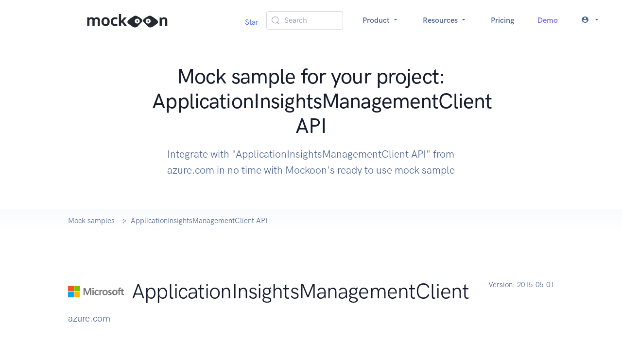

--- FILE ---
content_type: text/html; charset=utf-8
request_url: https://mockoon.com/mock-samples/azurecom-applicationinsights-favorites-api/
body_size: 7783
content:
<!DOCTYPE html><html lang="en"><head><meta charSet="UTF-8" data-next-head=""/><meta name="viewport" content="width=device-width, initial-scale=1.0" data-next-head=""/><link rel="icon" type="image/png" href="/favicon-96x96.png" sizes="96x96" data-next-head=""/><link rel="icon" type="image/svg+xml" href="/favicon.svg" data-next-head=""/><link rel="shortcut icon" href="/favicon.ico" data-next-head=""/><link rel="apple-touch-icon" sizes="180x180" href="/apple-touch-icon.png" data-next-head=""/><meta name="apple-mobile-web-app-title" content="Mockoon" data-next-head=""/><link rel="manifest" href="/site.webmanifest" data-next-head=""/><title data-next-head="">Mock sample for your project: ApplicationInsightsManagementClient API </title><meta name="description" content="Integrate with &quot;ApplicationInsightsManagementClient API&quot; from azure.com in no time with Mockoon&#x27;s ready to use mock sample" data-next-head=""/><meta property="og:image" content="https://mockoon.com/images/og-image.png" data-next-head=""/><meta property="og:url" content="https://mockoon.com/mock-samples/azurecom-applicationinsights-favorites-api/" data-next-head=""/><meta property="og:title" content="Mockoon - Mock sample for your project: ApplicationInsightsManagementClient API " data-next-head=""/><meta property="og:description" content="Integrate with &quot;ApplicationInsightsManagementClient API&quot; from azure.com in no time with Mockoon&#x27;s ready to use mock sample" data-next-head=""/><meta property="og:type" content="article" data-next-head=""/><meta name="twitter:card" content="summary" data-next-head=""/><meta name="twitter:title" content="Mockoon - Mock sample for your project: ApplicationInsightsManagementClient API " data-next-head=""/><meta name="twitter:description" content="Integrate with &quot;ApplicationInsightsManagementClient API&quot; from azure.com in no time with Mockoon&#x27;s ready to use mock sample" data-next-head=""/><meta name="twitter:image" content="https://mockoon.com/images/twitter-image.png" data-next-head=""/><link rel="preload" href="/fonts/mockoon.woff?9kbgkr" as="font" crossorigin=""/><link rel="preconnect" href="https://HV1IDAB8IU-dsn.algolia.net" crossorigin="anonymous"/><link rel="preload" href="/_next/static/css/4d92c44f4d8f31b9.css" as="style"/><link rel="stylesheet" href="/_next/static/css/4d92c44f4d8f31b9.css" data-n-g=""/><noscript data-n-css=""></noscript><script defer="" noModule="" src="/_next/static/chunks/polyfills-42372ed130431b0a.js"></script><script src="/_next/static/chunks/webpack-68ca06b9238b93ba.js" defer=""></script><script src="/_next/static/chunks/framework-5c6aa4eeab4c6f34.js" defer=""></script><script src="/_next/static/chunks/main-4b319df291f82b79.js" defer=""></script><script src="/_next/static/chunks/pages/_app-fa971a07ca0ca50f.js" defer=""></script><script src="/_next/static/chunks/da4a020c-6ff0bb2492bc43a6.js" defer=""></script><script src="/_next/static/chunks/6439-e8d8f2ce45535c28.js" defer=""></script><script src="/_next/static/chunks/6870-fdf75adfdaeb306d.js" defer=""></script><script src="/_next/static/chunks/9299-950c6118a12933ee.js" defer=""></script><script src="/_next/static/chunks/pages/mock-samples/%5Bslug%5D-54f0bdfe77299a57.js" defer=""></script><script src="/_next/static/1bVi3YeWAYTDS8hn1M20F/_buildManifest.js" defer=""></script><script src="/_next/static/1bVi3YeWAYTDS8hn1M20F/_ssgManifest.js" defer=""></script></head><body><link rel="preload" as="image" href="/images/logo-text-sticker.svg"/><link rel="preload" as="image" href="https://raw.githubusercontent.com/mockoon/mock-samples/main/mock-apis/logos/azurecom-applicationinsights-favorites-api.png"/><link rel="preload" as="image" href="https://raw.githubusercontent.com/mockoon/mock-samples/main/mock-apis/logos/azurecom-applicationinsights-componentannotations-api.png"/><link rel="preload" as="image" href="https://raw.githubusercontent.com/mockoon/mock-samples/main/mock-apis/logos/azurecom-automation-dscconfiguration.png"/><link rel="preload" as="image" href="https://raw.githubusercontent.com/mockoon/mock-samples/main/mock-apis/logos/azurecom-azsadmin-productsecret.png"/><link rel="preload" as="image" href="https://raw.githubusercontent.com/mockoon/mock-samples/main/mock-apis/logos/azurecom-azsadmin-fileshare.png"/><link rel="preload" as="image" href="https://raw.githubusercontent.com/mockoon/mock-samples/main/mock-apis/logos/azurecom-applicationinsights-componentworkitemconfigs-api.png"/><link rel="preload" as="image" href="https://raw.githubusercontent.com/mockoon/mock-samples/main/mock-apis/logos/azurecom-sql-replicationlinks.png"/><link rel="preload" as="image" href="https://raw.githubusercontent.com/mockoon/mock-samples/main/mock-apis/logos/azurecom-compute-swagger.png"/><link rel="preload" as="image" href="https://raw.githubusercontent.com/mockoon/mock-samples/main/mock-apis/logos/azurecom-cognitiveservices-contentmoderator.png"/><link rel="preload" as="image" href="https://raw.githubusercontent.com/mockoon/mock-samples/main/mock-apis/logos/azurecom-cognitiveservices-inkrecognizer.png"/><link rel="preload" as="image" href="https://raw.githubusercontent.com/mockoon/mock-samples/main/mock-apis/logos/azurecom-azsadmin-vmextensions.png"/><link rel="preload" as="image" href="https://raw.githubusercontent.com/mockoon/mock-samples/main/mock-apis/logos/azurecom-containerregistry-containerregistry-scopemap.png"/><link rel="preload" as="image" href="https://raw.githubusercontent.com/mockoon/mock-samples/main/mock-apis/logos/azurecom-apimanagement-apimemailtemplates.png"/><link rel="preload" as="image" href="https://raw.githubusercontent.com/mockoon/mock-samples/main/mock-apis/logos/azurecom-automation-credential.png"/><link rel="preload" as="image" href="https://raw.githubusercontent.com/mockoon/mock-samples/main/mock-apis/logos/azurecom-attestation.png"/><link rel="preload" as="image" href="https://raw.githubusercontent.com/mockoon/mock-samples/main/mock-apis/logos/amazonawscom-snowball.png"/><link rel="preload" as="image" href="https://raw.githubusercontent.com/mockoon/mock-samples/main/mock-apis/logos/azurecom-sql-databases.png"/><link rel="preload" as="image" href="https://raw.githubusercontent.com/mockoon/mock-samples/main/mock-apis/logos/azurecom-mediaservices-assets.png"/><link rel="preload" as="image" href="https://raw.githubusercontent.com/mockoon/mock-samples/main/mock-apis/logos/azurecom-mysql-performancerecommendations.png"/><link rel="preload" as="image" href="https://raw.githubusercontent.com/mockoon/mock-samples/main/mock-apis/logos/azurecom-maps-maps-management.png"/><link rel="preload" as="image" href="https://raw.githubusercontent.com/mockoon/mock-samples/main/mock-apis/logos/azurecom-netapp.png"/><link rel="preload" as="image" href="https://raw.githubusercontent.com/mockoon/mock-samples/main/mock-apis/logos/azurecom-mediaservices-accounts.png"/><link rel="preload" as="image" href="https://raw.githubusercontent.com/mockoon/mock-samples/main/mock-apis/logos/azurecom-migrateprojects-migrate.png"/><link rel="preload" as="image" href="https://raw.githubusercontent.com/mockoon/mock-samples/main/mock-apis/logos/azurecom-mariadb-queryperformanceinsights.png"/><link rel="preload" as="image" href="https://raw.githubusercontent.com/mockoon/mock-samples/main/mock-apis/logos/azurecom-mixedreality.png"/><link rel="preload" as="image" href="/images/logo-eyes-sticker.svg"/><div id="__next"><nav class="navbar navbar-expand-lg navbar-light bg-white"><div class="container-fluid"><a class="navbar-brand w-100" href="/"><img src="/images/logo-text-sticker.svg" class="navbar-brand-img" alt="Logo"/></a><button class="navbar-toggler" type="button" aria-controls="navbar" aria-expanded="false" aria-label="Toggle navigation"><span class="navbar-toggler-icon"></span></button><div class="collapse navbar-collapse"><ul class="navbar-nav align-items-center ms-auto"><li class="nav-item"><div class="mt-2"><span><a href="https://github.com/mockoon/mockoon" data-color-scheme="no-preference: light; light: light; dark: light;" data-size="large" data-show-count="true" aria-label="Star mockoon/mockoon on GitHub">Star</a></span></div></li><li class="nav-item px-4"><button type="button" class="DocSearch DocSearch-Button" aria-label="Search (Meta+k)" aria-keyshortcuts="Meta+k"><span class="DocSearch-Button-Container"><svg width="20" height="20" class="DocSearch-Search-Icon" viewBox="0 0 24 24" aria-hidden="true"><circle cx="11" cy="11" r="8" stroke="currentColor" fill="none" stroke-width="1.4"></circle><path d="m21 21-4.3-4.3" stroke="currentColor" fill="none" stroke-linecap="round" stroke-linejoin="round"></path></svg><span class="DocSearch-Button-Placeholder">Search</span></span><span class="DocSearch-Button-Keys"></span></button></li><li class="nav-item dropdown text-center"><a class="nav-link dropdown-toggle" href="#" aria-haspopup="true" aria-expanded="false">Product <i class="icon-arrow_drop_down"></i></a><div class="dropdown-menu dropdown-menu-lg  "><div class="row gx-0 gx-md-6"><div class="col-md-6 mb-4 mb-md-0"><div class="row gx-0"><div class="col-12 col-lg-6"><h6 class="dropdown-header">Product</h6><a class="dropdown-item " href="/what-is-mockoon/">What is Mockoon?</a><a class="dropdown-item " href="/cloud/">Mockoon Cloud</a><a class="dropdown-item " href="/use-cases/">Use cases</a><a class="dropdown-item " href="/pricing/">Pricing</a></div></div></div><div class="col-md-6 mb-4 mb-md-0"><div class="row gx-0"><div class="col-12 col-lg-6"><h6 class="dropdown-header">Applications</h6><a class="dropdown-item " href="/download/">Desktop application</a><a class="dropdown-item" href="https://app.mockoon.com">Web app<span class="badge text-bg-warning ms-1">Cloud</span><span class="badge text-bg-info ms-1">Early access</span></a><a class="dropdown-item " href="/cli/">CLI</a><a class="dropdown-item " href="/serverless/">Serverless package</a></div></div></div></div></div></li><li class="nav-item dropdown text-center"><a class="nav-link dropdown-toggle" href="#" aria-haspopup="true" aria-expanded="false">Resources <i class="icon-arrow_drop_down"></i></a><div class="dropdown-menu dropdown-menu-xl  "><div class="row gx-0 gx-md-6"><div class="col-md-4 mb-4 mb-md-0"><div class="row gx-0"><div class="col-12 col-lg-6"><h6 class="dropdown-header">Learn</h6><a class="dropdown-item " href="/docs/latest/about/">Docs</a><a class="dropdown-item " href="/cloud/docs/about/">Cloud Docs</a><a class="dropdown-item " href="/tutorials/">Tutorials</a><a class="dropdown-item " href="/training/">Live Training<span class="ms-2">📅</span></a></div></div></div><div class="col-md-4 mb-4 mb-md-0"><div class="row gx-0"><div class="col-12 col-lg-6"><h6 class="dropdown-header">Tools</h6><a class="dropdown-item " href="/playground/">API Playground</a><a class="dropdown-item active" href="/mock-samples/category/all/">Mock samples</a><a class="dropdown-item " href="/templates/">Templates</a><a class="dropdown-item " href="/tools/">Useful tools</a></div></div></div><div class="col-md-4 mb-4 mb-md-0"><div class="row gx-0"><div class="col-12 col-lg-6"><h6 class="dropdown-header">Misc</h6><a class="dropdown-item " href="/blog/">Blog</a><a href="/releases/9.5.0/" class="dropdown-item ">Releases</a><a class="dropdown-item " href="/features/">Features</a><a class="dropdown-item " href="/faq/">FAQ</a><a class="dropdown-item " href="/public-roadmap/">Roadmap</a></div></div></div></div></div></li><li class="nav-item"><a class="nav-link " href="/pricing/">Pricing</a></li><li class="nav-item"><a class="nav-link text-info " href="/request-demo/">Demo</a></li><li class="nav-item dropdown text-center"><a class="nav-link dropdown-toggle" href="#" aria-haspopup="true" aria-expanded="false"><span class="me-2 vertical-bottom "><i class="icon-account_circle"></i></span><i class="icon-arrow_drop_down"></i></a><ul class="dropdown-menu  "><li class="dropdown-item"><a class="dropdown-link" href="/login/">Log in</a></li><li class="dropdown-item"><a class="dropdown-link" href="/signup/">Sign up</a></li></ul></li></ul></div></div></nav><section class="position-relative pt-8 pb-4"><div class="container"><div class="row align-items-center"><div class="col-12 col-lg-8 mx-auto text-center"><h1 class="display-4 text-center fw-medium  ">Mock sample for your project: ApplicationInsightsManagementClient API </h1><p class="lead   text-center text-gray-700 mb-6 mb-lg-8">Integrate with "ApplicationInsightsManagementClient API" from azure.com in no time with Mockoon's ready to use mock sample</p><div class="mt-8"></div></div></div></div></section><nav class="bg-gradient-light-white"><div class="container"><div class="row"><div class="col-12"><ol class="breadcrumb breadcrumb-scroll"><li class="breadcrumb-item"><a href="/mock-samples/category/all/" class="text-gray-700">Mock samples</a></li><li class="breadcrumb-item active" aria-current="page">ApplicationInsightsManagementClient API</li></ol></div></div></div></nav><section class="py-8 py-md-11"><div class="container"><div class="row"><div class="col-12 col-md"><div class="d-flex align-items-center mb-4"><div style="max-height:50px;max-width:25%"><img src="https://raw.githubusercontent.com/mockoon/mock-samples/main/mock-apis/logos/azurecom-applicationinsights-favorites-api.png" alt="" class="img-fluid" style="max-height:50px"/></div><h2 class="display-4 mb-0 ms-4">ApplicationInsightsManagementClient</h2></div><p class="fs-lg text-gray-700 mb-5 mb-md-0"> <!-- -->azure.com</p></div><div class="col-auto"><p class="fs-sm text-gray-700 mb-5 mb-md-0"><span class="text-gray-700">Version: <!-- -->2015-05-01</span></p></div></div><div class="row"><div class="col-12"><hr class="my-6 my-md-8 border-gray-300"/></div></div><div class="row"><div class="col-12 col-md-6 col-lg-4 order-md-2 mb-4 mb-md-0"><div class="card shadow-lg"><div class="card-body"><h4 class="mb-6">Use this API in your project</h4><div class="ms-4"><a class="btn-xs btn btn-primary-subtle undefined " style="background-color:#383944;color:white;opacity:1" href="mockoon://load-environment?url=https://raw.githubusercontent.com/mockoon/mock-samples/main/mock-apis/data/azurecom-applicationinsights-favorites-api.json"><span class="icon me-2"><i class="icon-open"></i></span>Open in the application</a></div><div class="ms-4"><button type="button" class="btn-xs btn btn-primary-subtle text-gray-200 undefined" style="background-color:#22232a;opacity:1"><span class="icon me-2 text-success"><i class="icon-copy"></i></span>Copy the CLI command</button></div><div class="ms-4"><a class="btn-xs btn btn-secondary-subtle undefined " href="https://raw.githubusercontent.com/mockoon/mock-samples/main/mock-apis/data/azurecom-applicationinsights-favorites-api.json" style="opacity:1"><span class="icon me-2"><i class="icon-download"></i></span>Download mock API file</a></div><div class="mt-6"><a href="#!" class="fw-bold fs-sm text-decoration-none">📖 How to use?</a></div></div><div class="card-footer border-top"><div class="text-gray-700 fs-6">Own this API? Add a<!-- --> <a rel="nofollow" href="/integrations/embedded-button/?dataURL=https://raw.githubusercontent.com/mockoon/mock-samples/main/mock-apis/data/azurecom-applicationinsights-favorites-api.json">Mockoon button</a> <!-- -->on your website.</div></div></div></div><div class="col-12 col-md-6 col-lg-8 order-md-1"><p class="text-gray-800 mb-6 mb-md-8">Speed up your application development by using "ApplicationInsightsManagementClient API" ready-to-use mock sample. Mocking this API will help you accelerate your development lifecycles and allow you to stop relying on an external API to get the job done. No more API keys to provision, accesses to configure or unplanned downtime, just work.<br>Enhance your development infrastructure by mocking third party APIs during integrating testing.</p><h3>Description</h3><p class="text-gray-800 mb-6 mb-md-8">Azure Application Insights client for favorites.</p></div></div><div class="row"><div class="col"><div class="mt-8"><h3>Other APIs by <!-- -->azure.com</h3></div></div></div><div class="row gx-8"><div class="mx-auto my-lg-3 col-12 col-xl-4 d-flex" style="min-height:300px;max-height:350px"><div class="card card-border shadow-light mb-6"><div class="card-body h-100 d-flex flex-column"><div class="d-flex align-items-center mb-4"><div style="max-height:50px;max-width:25%"><img src="https://raw.githubusercontent.com/mockoon/mock-samples/main/mock-apis/logos/azurecom-applicationinsights-componentannotations-api.png" alt="" class="img-fluid" style="max-height:50px"/></div><div class="d-flex flex-column ms-4"><h3 class="fs-4 mb-0">ApplicationInsightsManagementClient</h3><div class="text-gray-700 fs-6"> <!-- -->azure.com</div></div></div><div class="flex-fill overflow-hidden text-gray-700 ellipsis">Azure Application Insights client for Annotations for a component.</div><div class="text-center"><hr/><a class="btn-xs btn btn-primary-subtle " href="/mock-samples/azurecom-applicationinsights-componentannotations-api/">Use API<i class="icon-arrow_forward ms-2"></i></a></div></div></div></div><div class="mx-auto my-lg-3 col-12 col-xl-4 d-flex" style="min-height:300px;max-height:350px"><div class="card card-border shadow-light mb-6"><div class="card-body h-100 d-flex flex-column"><div class="d-flex align-items-center mb-4"><div style="max-height:50px;max-width:25%"><img src="https://raw.githubusercontent.com/mockoon/mock-samples/main/mock-apis/logos/azurecom-automation-dscconfiguration.png" alt="" class="img-fluid" style="max-height:50px"/></div><div class="d-flex flex-column ms-4"><h3 class="fs-4 mb-0">AutomationManagement</h3><div class="text-gray-700 fs-6"> <!-- -->azure.com</div></div></div><div class="flex-fill overflow-hidden text-gray-700 ellipsis"></div><div class="text-center"><hr/><a class="btn-xs btn btn-primary-subtle " href="/mock-samples/azurecom-automation-dscconfiguration/">Use API<i class="icon-arrow_forward ms-2"></i></a></div></div></div></div><div class="mx-auto my-lg-3 col-12 col-xl-4 d-flex" style="min-height:300px;max-height:350px"><div class="card card-border shadow-light mb-6"><div class="card-body h-100 d-flex flex-column"><div class="d-flex align-items-center mb-4"><div style="max-height:50px;max-width:25%"><img src="https://raw.githubusercontent.com/mockoon/mock-samples/main/mock-apis/logos/azurecom-azsadmin-productsecret.png" alt="" class="img-fluid" style="max-height:50px"/></div><div class="d-flex flex-column ms-4"><h3 class="fs-4 mb-0">DeploymentAdminClient</h3><div class="text-gray-700 fs-6"> <!-- -->azure.com</div></div></div><div class="flex-fill overflow-hidden text-gray-700 ellipsis">Deployment Admin Client.</div><div class="text-center"><hr/><a class="btn-xs btn btn-primary-subtle " href="/mock-samples/azurecom-azsadmin-productsecret/">Use API<i class="icon-arrow_forward ms-2"></i></a></div></div></div></div><div class="mx-auto my-lg-3 col-12 col-xl-4 d-flex" style="min-height:300px;max-height:350px"><div class="card card-border shadow-light mb-6"><div class="card-body h-100 d-flex flex-column"><div class="d-flex align-items-center mb-4"><div style="max-height:50px;max-width:25%"><img src="https://raw.githubusercontent.com/mockoon/mock-samples/main/mock-apis/logos/azurecom-azsadmin-fileshare.png" alt="" class="img-fluid" style="max-height:50px"/></div><div class="d-flex flex-column ms-4"><h3 class="fs-4 mb-0">FabricAdminClient</h3><div class="text-gray-700 fs-6"> <!-- -->azure.com</div></div></div><div class="flex-fill overflow-hidden text-gray-700 ellipsis">File share operation endpoints and objects.</div><div class="text-center"><hr/><a class="btn-xs btn btn-primary-subtle " href="/mock-samples/azurecom-azsadmin-fileshare/">Use API<i class="icon-arrow_forward ms-2"></i></a></div></div></div></div><div class="mx-auto my-lg-3 col-12 col-xl-4 d-flex" style="min-height:300px;max-height:350px"><div class="card card-border shadow-light mb-6"><div class="card-body h-100 d-flex flex-column"><div class="d-flex align-items-center mb-4"><div style="max-height:50px;max-width:25%"><img src="https://raw.githubusercontent.com/mockoon/mock-samples/main/mock-apis/logos/azurecom-applicationinsights-componentworkitemconfigs-api.png" alt="" class="img-fluid" style="max-height:50px"/></div><div class="d-flex flex-column ms-4"><h3 class="fs-4 mb-0">ApplicationInsightsManagementClient</h3><div class="text-gray-700 fs-6"> <!-- -->azure.com</div></div></div><div class="flex-fill overflow-hidden text-gray-700 ellipsis">Azure Application Insights client for work item configurations for a component.</div><div class="text-center"><hr/><a class="btn-xs btn btn-primary-subtle " href="/mock-samples/azurecom-applicationinsights-componentworkitemconfigs-api/">Use API<i class="icon-arrow_forward ms-2"></i></a></div></div></div></div><div class="mx-auto my-lg-3 col-12 col-xl-4 d-flex" style="min-height:300px;max-height:350px"><div class="card card-border shadow-light mb-6"><div class="card-body h-100 d-flex flex-column"><div class="d-flex align-items-center mb-4"><div style="max-height:50px;max-width:25%"><img src="https://raw.githubusercontent.com/mockoon/mock-samples/main/mock-apis/logos/azurecom-sql-replicationlinks.png" alt="" class="img-fluid" style="max-height:50px"/></div><div class="d-flex flex-column ms-4"><h3 class="fs-4 mb-0">Azure SQL Database replication links</h3><div class="text-gray-700 fs-6"> <!-- -->azure.com</div></div></div><div class="flex-fill overflow-hidden text-gray-700 ellipsis">Provides read, delete, and failover functionality for Azure SQL Database replication links.</div><div class="text-center"><hr/><a class="btn-xs btn btn-primary-subtle " href="/mock-samples/azurecom-sql-replicationlinks/">Use API<i class="icon-arrow_forward ms-2"></i></a></div></div></div></div><div class="mx-auto my-lg-3 col-12 col-xl-4 d-flex" style="min-height:300px;max-height:350px"><div class="card card-border shadow-light mb-6"><div class="card-body h-100 d-flex flex-column"><div class="d-flex align-items-center mb-4"><div style="max-height:50px;max-width:25%"><img src="https://raw.githubusercontent.com/mockoon/mock-samples/main/mock-apis/logos/azurecom-compute-swagger.png" alt="" class="img-fluid" style="max-height:50px"/></div><div class="d-flex flex-column ms-4"><h3 class="fs-4 mb-0">ComputeManagementConvenienceClient</h3><div class="text-gray-700 fs-6"> <!-- -->azure.com</div></div></div><div class="flex-fill overflow-hidden text-gray-700 ellipsis"></div><div class="text-center"><hr/><a class="btn-xs btn btn-primary-subtle " href="/mock-samples/azurecom-compute-swagger/">Use API<i class="icon-arrow_forward ms-2"></i></a></div></div></div></div><div class="mx-auto my-lg-3 col-12 col-xl-4 d-flex" style="min-height:300px;max-height:350px"><div class="card card-border shadow-light mb-6"><div class="card-body h-100 d-flex flex-column"><div class="d-flex align-items-center mb-4"><div style="max-height:50px;max-width:25%"><img src="https://raw.githubusercontent.com/mockoon/mock-samples/main/mock-apis/logos/azurecom-cognitiveservices-contentmoderator.png" alt="" class="img-fluid" style="max-height:50px"/></div><div class="d-flex flex-column ms-4"><h3 class="fs-4 mb-0">Content Moderator Client</h3><div class="text-gray-700 fs-6"> <!-- -->azure.com</div></div></div><div class="flex-fill overflow-hidden text-gray-700 ellipsis">You use the API to scan your content as it is generated. Content Moderator then processes your content and sends the results along with relevant information either back to your systems or to the built-in review tool. You can use this information to take decisions e.g. take it down, send to human judge, etc.<br />When using the API, images need to have a minimum of 128 pixels and a maximum file size of 4MB.<br />Text can be at most 1024 characters long.<br />If the content passed to the text API or the image API exceeds the size limits, the API will return an error code that informs about the issue.</div><div class="text-center"><hr/><a class="btn-xs btn btn-primary-subtle " href="/mock-samples/azurecom-cognitiveservices-contentmoderator/">Use API<i class="icon-arrow_forward ms-2"></i></a></div></div></div></div><div class="mx-auto my-lg-3 col-12 col-xl-4 d-flex" style="min-height:300px;max-height:350px"><div class="card card-border shadow-light mb-6"><div class="card-body h-100 d-flex flex-column"><div class="d-flex align-items-center mb-4"><div style="max-height:50px;max-width:25%"><img src="https://raw.githubusercontent.com/mockoon/mock-samples/main/mock-apis/logos/azurecom-cognitiveservices-inkrecognizer.png" alt="" class="img-fluid" style="max-height:50px"/></div><div class="d-flex flex-column ms-4"><h3 class="fs-4 mb-0">Ink Recognizer Client</h3><div class="text-gray-700 fs-6"> <!-- -->azure.com</div></div></div><div class="flex-fill overflow-hidden text-gray-700 ellipsis">The service is used to perform ink layout and recognition of written words and shapes. Ink strokes passed to the service are recognized and organized into recognition results in the response</div><div class="text-center"><hr/><a class="btn-xs btn btn-primary-subtle " href="/mock-samples/azurecom-cognitiveservices-inkrecognizer/">Use API<i class="icon-arrow_forward ms-2"></i></a></div></div></div></div><div class="mx-auto my-lg-3 col-12 col-xl-4 d-flex" style="min-height:300px;max-height:350px"><div class="card card-border shadow-light mb-6"><div class="card-body h-100 d-flex flex-column"><div class="d-flex align-items-center mb-4"><div style="max-height:50px;max-width:25%"><img src="https://raw.githubusercontent.com/mockoon/mock-samples/main/mock-apis/logos/azurecom-azsadmin-vmextensions.png" alt="" class="img-fluid" style="max-height:50px"/></div><div class="d-flex flex-column ms-4"><h3 class="fs-4 mb-0">Compute Admin Client</h3><div class="text-gray-700 fs-6"> <!-- -->azure.com</div></div></div><div class="flex-fill overflow-hidden text-gray-700 ellipsis"></div><div class="text-center"><hr/><a class="btn-xs btn btn-primary-subtle " href="/mock-samples/azurecom-azsadmin-vmextensions/">Use API<i class="icon-arrow_forward ms-2"></i></a></div></div></div></div><div class="mx-auto my-lg-3 col-12 col-xl-4 d-flex" style="min-height:300px;max-height:350px"><div class="card card-border shadow-light mb-6"><div class="card-body h-100 d-flex flex-column"><div class="d-flex align-items-center mb-4"><div style="max-height:50px;max-width:25%"><img src="https://raw.githubusercontent.com/mockoon/mock-samples/main/mock-apis/logos/azurecom-containerregistry-containerregistry-scopemap.png" alt="" class="img-fluid" style="max-height:50px"/></div><div class="d-flex flex-column ms-4"><h3 class="fs-4 mb-0">ContainerRegistryManagementClient</h3><div class="text-gray-700 fs-6"> <!-- -->azure.com</div></div></div><div class="flex-fill overflow-hidden text-gray-700 ellipsis"></div><div class="text-center"><hr/><a class="btn-xs btn btn-primary-subtle " href="/mock-samples/azurecom-containerregistry-containerregistry-scopemap/">Use API<i class="icon-arrow_forward ms-2"></i></a></div></div></div></div><div class="mx-auto my-lg-3 col-12 col-xl-4 d-flex" style="min-height:300px;max-height:350px"><div class="card card-border shadow-light mb-6"><div class="card-body h-100 d-flex flex-column"><div class="d-flex align-items-center mb-4"><div style="max-height:50px;max-width:25%"><img src="https://raw.githubusercontent.com/mockoon/mock-samples/main/mock-apis/logos/azurecom-apimanagement-apimemailtemplates.png" alt="" class="img-fluid" style="max-height:50px"/></div><div class="d-flex flex-column ms-4"><h3 class="fs-4 mb-0">ApiManagementClient</h3><div class="text-gray-700 fs-6"> <!-- -->azure.com</div></div></div><div class="flex-fill overflow-hidden text-gray-700 ellipsis">Use these REST APIs for performing operations on Email Templates associated with your Azure API Management deployment.</div><div class="text-center"><hr/><a class="btn-xs btn btn-primary-subtle " href="/mock-samples/azurecom-apimanagement-apimemailtemplates/">Use API<i class="icon-arrow_forward ms-2"></i></a></div></div></div></div></div><div class="row"><div class="col"><div class="mt-8"><h3>Other APIs in the same category</h3></div></div></div><div class="row gx-8"><div class="mx-auto my-lg-3 col-12 col-xl-4 d-flex" style="min-height:300px;max-height:350px"><div class="card card-border shadow-light mb-6"><div class="card-body h-100 d-flex flex-column"><div class="d-flex align-items-center mb-4"><div style="max-height:50px;max-width:25%"><img src="https://raw.githubusercontent.com/mockoon/mock-samples/main/mock-apis/logos/azurecom-automation-credential.png" alt="" class="img-fluid" style="max-height:50px"/></div><div class="d-flex flex-column ms-4"><h3 class="fs-4 mb-0">AutomationManagement</h3><div class="text-gray-700 fs-6"> <!-- -->azure.com</div></div></div><div class="flex-fill overflow-hidden text-gray-700 ellipsis"></div><div class="text-center"><hr/><a class="btn-xs btn btn-primary-subtle " href="/mock-samples/azurecom-automation-credential/">Use API<i class="icon-arrow_forward ms-2"></i></a></div></div></div></div><div class="mx-auto my-lg-3 col-12 col-xl-4 d-flex" style="min-height:300px;max-height:350px"><div class="card card-border shadow-light mb-6"><div class="card-body h-100 d-flex flex-column"><div class="d-flex align-items-center mb-4"><div style="max-height:50px;max-width:25%"><img src="https://raw.githubusercontent.com/mockoon/mock-samples/main/mock-apis/logos/azurecom-attestation.png" alt="" class="img-fluid" style="max-height:50px"/></div><div class="d-flex flex-column ms-4"><h3 class="fs-4 mb-0">AttestationClient</h3><div class="text-gray-700 fs-6"> <!-- -->azure.com</div></div></div><div class="flex-fill overflow-hidden text-gray-700 ellipsis">Describes the interface for the per-tenant enclave service.</div><div class="text-center"><hr/><a class="btn-xs btn btn-primary-subtle " href="/mock-samples/azurecom-attestation/">Use API<i class="icon-arrow_forward ms-2"></i></a></div></div></div></div><div class="mx-auto my-lg-3 col-12 col-xl-4 d-flex" style="min-height:300px;max-height:350px"><div class="card card-border shadow-light mb-6"><div class="card-body h-100 d-flex flex-column"><div class="d-flex align-items-center mb-4"><div style="max-height:50px;max-width:25%"><img src="https://raw.githubusercontent.com/mockoon/mock-samples/main/mock-apis/logos/amazonawscom-snowball.png" alt="" class="img-fluid" style="max-height:50px;background-color:#FFFFFF"/></div><div class="d-flex flex-column ms-4"><h3 class="fs-4 mb-0">Amazon Import/Export Snowball</h3><div class="text-gray-700 fs-6"><a target="_blank" rel="noopener" href="https://docs.aws.amazon.com/snowball/">amazonaws.com</a></div></div></div><div class="flex-fill overflow-hidden text-gray-700 ellipsis">AWS Snow Family is a petabyte-scale data transport solution that uses secure devices to transfer large amounts of data between your on-premises data centers and Amazon Simple Storage Service (Amazon S3). The Snow commands described here provide access to the same functionality that is available in the AWS Snow Family Management Console, which enables you to create and manage jobs for a Snow device. To transfer data locally with a Snow device, you'll need to use the Snowball Edge client or the Amazon S3 API Interface for Snowball or AWS OpsHub for Snow Family. For more information, see the User Guide.</div><div class="text-center"><hr/><a class="btn-xs btn btn-primary-subtle " href="/mock-samples/amazonawscom-snowball/">Use API<i class="icon-arrow_forward ms-2"></i></a></div></div></div></div><div class="mx-auto my-lg-3 col-12 col-xl-4 d-flex" style="min-height:300px;max-height:350px"><div class="card card-border shadow-light mb-6"><div class="card-body h-100 d-flex flex-column"><div class="d-flex align-items-center mb-4"><div style="max-height:50px;max-width:25%"><img src="https://raw.githubusercontent.com/mockoon/mock-samples/main/mock-apis/logos/azurecom-sql-databases.png" alt="" class="img-fluid" style="max-height:50px"/></div><div class="d-flex flex-column ms-4"><h3 class="fs-4 mb-0">SqlManagementClient</h3><div class="text-gray-700 fs-6"> <!-- -->azure.com</div></div></div><div class="flex-fill overflow-hidden text-gray-700 ellipsis">The Azure SQL Database management API provides a RESTful set of web APIs that interact with Azure SQL Database services to manage your databases. The API enables users to create, retrieve, update, and delete databases, servers, and other entities.</div><div class="text-center"><hr/><a class="btn-xs btn btn-primary-subtle " href="/mock-samples/azurecom-sql-databases/">Use API<i class="icon-arrow_forward ms-2"></i></a></div></div></div></div><div class="mx-auto my-lg-3 col-12 col-xl-4 d-flex" style="min-height:300px;max-height:350px"><div class="card card-border shadow-light mb-6"><div class="card-body h-100 d-flex flex-column"><div class="d-flex align-items-center mb-4"><div style="max-height:50px;max-width:25%"><img src="https://raw.githubusercontent.com/mockoon/mock-samples/main/mock-apis/logos/azurecom-mediaservices-assets.png" alt="" class="img-fluid" style="max-height:50px"/></div><div class="d-flex flex-column ms-4"><h3 class="fs-4 mb-0">Azure Media Services</h3><div class="text-gray-700 fs-6"> <!-- -->azure.com</div></div></div><div class="flex-fill overflow-hidden text-gray-700 ellipsis">This Swagger was generated by the API Framework.</div><div class="text-center"><hr/><a class="btn-xs btn btn-primary-subtle " href="/mock-samples/azurecom-mediaservices-assets/">Use API<i class="icon-arrow_forward ms-2"></i></a></div></div></div></div><div class="mx-auto my-lg-3 col-12 col-xl-4 d-flex" style="min-height:300px;max-height:350px"><div class="card card-border shadow-light mb-6"><div class="card-body h-100 d-flex flex-column"><div class="d-flex align-items-center mb-4"><div style="max-height:50px;max-width:25%"><img src="https://raw.githubusercontent.com/mockoon/mock-samples/main/mock-apis/logos/azurecom-mysql-performancerecommendations.png" alt="" class="img-fluid" style="max-height:50px"/></div><div class="d-flex flex-column ms-4"><h3 class="fs-4 mb-0">MySQLManagementClient</h3><div class="text-gray-700 fs-6"> <!-- -->azure.com</div></div></div><div class="flex-fill overflow-hidden text-gray-700 ellipsis">The Microsoft Azure management API provides create, read, update, and delete functionality for Azure MySQL resources including servers, databases, firewall rules, VNET rules, security alert policies, log files and configurations with new business model.</div><div class="text-center"><hr/><a class="btn-xs btn btn-primary-subtle " href="/mock-samples/azurecom-mysql-performancerecommendations/">Use API<i class="icon-arrow_forward ms-2"></i></a></div></div></div></div><div class="mx-auto my-lg-3 col-12 col-xl-4 d-flex" style="min-height:300px;max-height:350px"><div class="card card-border shadow-light mb-6"><div class="card-body h-100 d-flex flex-column"><div class="d-flex align-items-center mb-4"><div style="max-height:50px;max-width:25%"><img src="https://raw.githubusercontent.com/mockoon/mock-samples/main/mock-apis/logos/azurecom-maps-maps-management.png" alt="" class="img-fluid" style="max-height:50px"/></div><div class="d-flex flex-column ms-4"><h3 class="fs-4 mb-0">Azure Maps Resource Provider</h3><div class="text-gray-700 fs-6"> <!-- -->azure.com</div></div></div><div class="flex-fill overflow-hidden text-gray-700 ellipsis">Resource Provider</div><div class="text-center"><hr/><a class="btn-xs btn btn-primary-subtle " href="/mock-samples/azurecom-maps-maps-management/">Use API<i class="icon-arrow_forward ms-2"></i></a></div></div></div></div><div class="mx-auto my-lg-3 col-12 col-xl-4 d-flex" style="min-height:300px;max-height:350px"><div class="card card-border shadow-light mb-6"><div class="card-body h-100 d-flex flex-column"><div class="d-flex align-items-center mb-4"><div style="max-height:50px;max-width:25%"><img src="https://raw.githubusercontent.com/mockoon/mock-samples/main/mock-apis/logos/azurecom-netapp.png" alt="" class="img-fluid" style="max-height:50px"/></div><div class="d-flex flex-column ms-4"><h3 class="fs-4 mb-0">Microsoft NetApp</h3><div class="text-gray-700 fs-6"> <!-- -->azure.com</div></div></div><div class="flex-fill overflow-hidden text-gray-700 ellipsis">Microsoft NetApp Azure Resource Provider specification</div><div class="text-center"><hr/><a class="btn-xs btn btn-primary-subtle " href="/mock-samples/azurecom-netapp/">Use API<i class="icon-arrow_forward ms-2"></i></a></div></div></div></div><div class="mx-auto my-lg-3 col-12 col-xl-4 d-flex" style="min-height:300px;max-height:350px"><div class="card card-border shadow-light mb-6"><div class="card-body h-100 d-flex flex-column"><div class="d-flex align-items-center mb-4"><div style="max-height:50px;max-width:25%"><img src="https://raw.githubusercontent.com/mockoon/mock-samples/main/mock-apis/logos/azurecom-mediaservices-accounts.png" alt="" class="img-fluid" style="max-height:50px"/></div><div class="d-flex flex-column ms-4"><h3 class="fs-4 mb-0">Azure Media Services</h3><div class="text-gray-700 fs-6"> <!-- -->azure.com</div></div></div><div class="flex-fill overflow-hidden text-gray-700 ellipsis">This Swagger was generated by the API Framework.</div><div class="text-center"><hr/><a class="btn-xs btn btn-primary-subtle " href="/mock-samples/azurecom-mediaservices-accounts/">Use API<i class="icon-arrow_forward ms-2"></i></a></div></div></div></div><div class="mx-auto my-lg-3 col-12 col-xl-4 d-flex" style="min-height:300px;max-height:350px"><div class="card card-border shadow-light mb-6"><div class="card-body h-100 d-flex flex-column"><div class="d-flex align-items-center mb-4"><div style="max-height:50px;max-width:25%"><img src="https://raw.githubusercontent.com/mockoon/mock-samples/main/mock-apis/logos/azurecom-migrateprojects-migrate.png" alt="" class="img-fluid" style="max-height:50px"/></div><div class="d-flex flex-column ms-4"><h3 class="fs-4 mb-0">Azure Migrate Hub</h3><div class="text-gray-700 fs-6"> <!-- -->azure.com</div></div></div><div class="flex-fill overflow-hidden text-gray-700 ellipsis">Migrate your workloads to Azure.</div><div class="text-center"><hr/><a class="btn-xs btn btn-primary-subtle " href="/mock-samples/azurecom-migrateprojects-migrate/">Use API<i class="icon-arrow_forward ms-2"></i></a></div></div></div></div><div class="mx-auto my-lg-3 col-12 col-xl-4 d-flex" style="min-height:300px;max-height:350px"><div class="card card-border shadow-light mb-6"><div class="card-body h-100 d-flex flex-column"><div class="d-flex align-items-center mb-4"><div style="max-height:50px;max-width:25%"><img src="https://raw.githubusercontent.com/mockoon/mock-samples/main/mock-apis/logos/azurecom-mariadb-queryperformanceinsights.png" alt="" class="img-fluid" style="max-height:50px"/></div><div class="d-flex flex-column ms-4"><h3 class="fs-4 mb-0">MariaDBManagementClient</h3><div class="text-gray-700 fs-6"> <!-- -->azure.com</div></div></div><div class="flex-fill overflow-hidden text-gray-700 ellipsis">The Microsoft Azure management API provides create, read, update, and delete functionality for Azure MariaDB resources including servers, databases, firewall rules, VNET rules, log files and configurations with new business model.</div><div class="text-center"><hr/><a class="btn-xs btn btn-primary-subtle " href="/mock-samples/azurecom-mariadb-queryperformanceinsights/">Use API<i class="icon-arrow_forward ms-2"></i></a></div></div></div></div><div class="mx-auto my-lg-3 col-12 col-xl-4 d-flex" style="min-height:300px;max-height:350px"><div class="card card-border shadow-light mb-6"><div class="card-body h-100 d-flex flex-column"><div class="d-flex align-items-center mb-4"><div style="max-height:50px;max-width:25%"><img src="https://raw.githubusercontent.com/mockoon/mock-samples/main/mock-apis/logos/azurecom-mixedreality.png" alt="" class="img-fluid" style="max-height:50px"/></div><div class="d-flex flex-column ms-4"><h3 class="fs-4 mb-0">Mixed Reality</h3><div class="text-gray-700 fs-6"> <!-- -->azure.com</div></div></div><div class="flex-fill overflow-hidden text-gray-700 ellipsis">Mixed Reality Resource Provider REST API</div><div class="text-center"><hr/><a class="btn-xs btn btn-primary-subtle " href="/mock-samples/azurecom-mixedreality/">Use API<i class="icon-arrow_forward ms-2"></i></a></div></div></div></div></div><div class="row"><div class="col"><div class="mt-8 text-center"><a class="btn btn-sm btn-secondary-subtle" href="/mock-samples/category/all/">⬅ Back to the list of mock samples</a></div></div></div></div></section><footer class="py-3 bg-gray-200"><div class="container"><div class="row mb-6"><div class="py-8 border-bottom border-gray-300"><div class="row align-items-center text-center text-lg-start"><div class="col-12 col-lg-9"><h3 class="fw-bold text-gray-800 mb-1">Get started today</h3><p class="text-gray-700 mb-6 mb-lg-0">Join thousands of IT professionals who are already using Mockoon to work with APIs better and faster</p></div><div class="col-12 col-lg-3"><a class="col-12 btn btn-primary-subtle" href="/download/"><span><i class="icon-download"></i> Download</span></a></div></div></div></div><div class="row"><div class="col-12 col-lg-1 d-flex flex-column align-items-start opacity-75"><img src="/images/logo-eyes-sticker.svg" alt="Mockoon eyes logo" width="100" class="align-self-center"/></div><div class="col-12 col-lg-3 text-lg-start text-center pt-8 pb-4 pb-lg-0 pt-lg-0"><h6 class="fw-bold text-uppercase">Popular tutorials and articles</h6><ul class="list-unstyled text-gray-700"><li class="mb-2"><a class="text-reset" href="/what-is-mockoon/">What is Mockoon?</a></li><li class="mb-2"><a class="text-reset" href="/tutorials/getting-started/">Getting started with Mockoon 🚀</a></li><li class="mb-2"><a class="text-reset" href="/tutorials/self-host-mock-api-server-cli/">Self-host a mock API with Mockoon CLI</a></li><li class="mb-2"><a class="text-reset" href="/tutorials/partial-mocking-proxy/">Partial mocking with proxy mode</a></li><li class="mb-2"><a class="text-reset" href="/tutorials/requests-recording-auto-mocking/">Requests recording and auto-mocking</a></li><li class="mb-2"><a class="text-reset" href="/tutorials/generate-mock-json-data/">Dynamic mock data with Mockoon&#x27;s templating system</a></li><li class="mb-2"><a class="text-reset" href="/articles/api-guide-what-are-api/">What are APIs?</a></li><li class="mb-2"><a class="text-reset" href="/articles/what-is-api-mocking/">What is API mocking?</a></li><li class="mb-2"><a class="text-reset" href="/use-cases/">Why do you need API mocking?</a></li><li class="mb-2"><a class="text-reset" href="/tutorials/">View all tutorials<i class="icon-arrow_forward ms-2"></i></a></li></ul></div><div class="col-12 col-md-6 col-lg-2 text-lg-start text-center"><h6 class="fw-bold text-uppercase">Learn</h6><ul class="list-unstyled text-gray-700"><li class="mb-2"><a class="text-reset" href="/docs/latest/about/">Docs</a></li><li class="mb-2"><a class="text-reset" href="/cloud/docs/about/">Cloud Docs</a></li><li class="mb-2"><a class="text-reset" href="/faq/">FAQ</a></li><li class="mb-2"><a class="text-reset" href="/blog/">Blog</a></li><li class="mb-2"><a href="/releases/9.5.0/" class="text-reset">Releases</a></li><li class="mb-2"><a class="text-reset" href="/tutorials/">Tutorials</a></li><li class="mb-2"><a class="text-reset" href="/video-tutorials/">Video tutorials</a></li><li class="mb-2"><a class="text-reset" href="/training/">Training</a></li><li class="mb-2"><a class="text-reset" href="/articles/">Articles</a></li><li class="mb-2"><a class="text-reset" href="/compare/">Comparisons</a></li><li class="mb-2"><a class="text-reset" href="/case-studies/">Case studies</a></li></ul></div><div class="col-12 col-md-6 col-lg-2 text-lg-start text-center"><h6 class="fw-bold text-uppercase">Cloud</h6><ul class="list-unstyled text-gray-700"><li class="mb-2"><a class="text-reset" href="/cloud/">Overview</a></li><li class="mb-2"><a class="text-reset" href="/pricing/">Pricing</a></li><li class="mb-2"><a class="text-reset" href="/ai-powered-api-mocking/">AI-powered API mocking</a></li><li class="mb-2"><a class="text-reset" href="/status/">Services status<!-- --> <span class="text-success ps-2">⬤</span></a></li><li class="mb-2"><a class="text-reset" href="/mockoon-cloud-open-source/">We <span class="text-danger">❤</span> open-source</a></li></ul><h6 class="fw-bold text-uppercase">Services</h6><ul class="list-unstyled text-gray-700"><li class="mb-2"><a class="text-reset" href="/training/">Training</a></li><li class="mb-2"><a class="text-reset" href="/custom-services/">Custom services</a></li></ul><h6 class="fw-bold text-uppercase">Apps</h6><ul class="list-unstyled text-gray-700"><li class="mb-2"><a class="text-reset" href="/download/">Desktop application</a></li><li class="mb-2"><a class="text-reset" href="https://app.mockoon.com">Web app<span class="badge text-bg-warning ms-1">Cloud</span><span class="badge text-bg-info ms-1">Early access</span></a></li><li class="mb-2"><a class="text-reset" href="/cli/">CLI</a></li><li class="mb-2"><a class="text-reset" href="/serverless/">Serverless package</a></li></ul></div><div class="col-12 col-md-6 col-lg-2 offset-lg-0 text-lg-start text-center"> <h6 class="fw-bold text-uppercase">Tools</h6><ul class="list-unstyled text-gray-700"><li class="mb-2"><a class="text-reset" href="/playground/">API playground</a></li><li class="mb-2"><a class="text-reset" href="/mock-samples/category/all/">Mock samples</a></li><li class="mb-2"><a class="text-reset" href="/templates/">Templates</a></li><li class="mb-2"><a class="text-reset" href="/integrations/embedded-button/">Mockoon button</a></li><li class="mb-2"><a class="text-reset" href="/tools/">Useful tools</a></li></ul></div><div class="col-12 col-md-6 col-lg-2 offset-lg-0 text-lg-start text-center"><h6 class="fw-bold text-uppercase">More</h6><ul class="list-unstyled text-gray-700 mb-0"><li class="mb-2"><a class="text-reset" href="/about/">About us</a></li><li class="mb-2"><a class="text-reset" href="/sponsor-us/">Sponsor us</a></li><li class="mb-2"><a class="text-reset" href="/public-roadmap/">Public roadmap</a></li><li class="mb-2"><a class="text-reset" href="/contact/">Get support</a></li><li class="mb-2"><a class="text-reset" href="/newsletter/">Newsletter</a></li><li class="mb-2"><a class="text-reset" href="/brand/">Brand assets</a></li><li class="mb-2"><a class="text-reset" href="/oss-friends/">OSS friends</a></li></ul><h6 class="fw-bold text-uppercase">Policies</h6><ul class="list-unstyled text-gray-700 mb-0"><li class="mb-2"><a class="text-reset" href="/terms/">Terms of service</a></li><li class="mb-2"><a class="text-reset" href="/privacy/">Privacy policy</a></li></ul><ul class="align-self-center footer-social list-unstyled list-inline list-social mt-8"><li class="list-inline-item list-social-item me-2"><a href="https://github.com/mockoon/mockoon" target="_blank" rel="noopener" class="text-decoration-none text-reset"><i class="icon-github list-social-icon" aria-hidden="true"></i></a></li><li class="list-inline-item list-social-item"><a href="https://www.youtube.com/channel/UCzkVOmqzbh2CdSU4yHa54wg" target="_blank" rel="noopener" class="text-decoration-none text-reset"><i class="icon-youtube list-social-item" aria-hidden="true"></i></a></li><li class="list-inline-item list-social-item"><a href="https://www.linkedin.com/company/mockoon" target="_blank" rel="noopener" class="text-decoration-none text-reset"><i class="icon-linkedin list-social-item" aria-hidden="true"></i></a></li><li class="list-inline-item list-social-item"><a href="https://www.reddit.com/r/mockoon/" target="_blank" rel="noopener" class="text-decoration-none text-reset"><i class="icon-reddit list-social-item" aria-hidden="true"></i></a></li></ul></div></div><div class="mt-8 text-center"><p class="text-gray-500 h6">© Mockoon 2017 - <!-- -->2026</p></div></div></footer></div><script id="__NEXT_DATA__" type="application/json">{"props":{"pageProps":{"mockAPI":{"title":"ApplicationInsightsManagementClient","slug":"azurecom-applicationinsights-favorites-api","version":"2015-05-01","description":"Azure Application Insights client for favorites.","categories":["cloud"],"provider":"azure.com","environmentSrc":"https://raw.githubusercontent.com/mockoon/mock-samples/main/mock-apis/data/azurecom-applicationinsights-favorites-api.json","logoSrc":"https://raw.githubusercontent.com/mockoon/mock-samples/main/mock-apis/logos/azurecom-applicationinsights-favorites-api.png","logoBg":null,"externalLink":null},"providerMockAPIs":[{"title":"ApplicationInsightsManagementClient","slug":"azurecom-applicationinsights-componentannotations-api","version":"2015-05-01","description":"Azure Application Insights client for Annotations for a component.","categories":["cloud"],"provider":"azure.com","environmentSrc":"https://raw.githubusercontent.com/mockoon/mock-samples/main/mock-apis/data/azurecom-applicationinsights-componentannotations-api.json","logoSrc":"https://raw.githubusercontent.com/mockoon/mock-samples/main/mock-apis/logos/azurecom-applicationinsights-componentannotations-api.png","logoBg":null,"externalLink":null},{"title":"AutomationManagement","slug":"azurecom-automation-dscconfiguration","version":"2015-10-31","description":"","categories":["cloud"],"provider":"azure.com","environmentSrc":"https://raw.githubusercontent.com/mockoon/mock-samples/main/mock-apis/data/azurecom-automation-dscconfiguration.json","logoSrc":"https://raw.githubusercontent.com/mockoon/mock-samples/main/mock-apis/logos/azurecom-automation-dscconfiguration.png","logoBg":null,"externalLink":null},{"title":"DeploymentAdminClient","slug":"azurecom-azsadmin-productsecret","version":"2019-01-01","description":"Deployment Admin Client.","categories":["cloud"],"provider":"azure.com","environmentSrc":"https://raw.githubusercontent.com/mockoon/mock-samples/main/mock-apis/data/azurecom-azsadmin-productsecret.json","logoSrc":"https://raw.githubusercontent.com/mockoon/mock-samples/main/mock-apis/logos/azurecom-azsadmin-productsecret.png","logoBg":null,"externalLink":null},{"title":"FabricAdminClient","slug":"azurecom-azsadmin-fileshare","version":"2016-05-01","description":"File share operation endpoints and objects.","categories":["cloud"],"provider":"azure.com","environmentSrc":"https://raw.githubusercontent.com/mockoon/mock-samples/main/mock-apis/data/azurecom-azsadmin-fileshare.json","logoSrc":"https://raw.githubusercontent.com/mockoon/mock-samples/main/mock-apis/logos/azurecom-azsadmin-fileshare.png","logoBg":null,"externalLink":null},{"title":"ApplicationInsightsManagementClient","slug":"azurecom-applicationinsights-componentworkitemconfigs-api","version":"2015-05-01","description":"Azure Application Insights client for work item configurations for a component.","categories":["cloud"],"provider":"azure.com","environmentSrc":"https://raw.githubusercontent.com/mockoon/mock-samples/main/mock-apis/data/azurecom-applicationinsights-componentworkitemconfigs-api.json","logoSrc":"https://raw.githubusercontent.com/mockoon/mock-samples/main/mock-apis/logos/azurecom-applicationinsights-componentworkitemconfigs-api.png","logoBg":null,"externalLink":null},{"title":"Azure SQL Database replication links","slug":"azurecom-sql-replicationlinks","version":"2014-04-01","description":"Provides read, delete, and failover functionality for Azure SQL Database replication links.","categories":["cloud"],"provider":"azure.com","environmentSrc":"https://raw.githubusercontent.com/mockoon/mock-samples/main/mock-apis/data/azurecom-sql-replicationlinks.json","logoSrc":"https://raw.githubusercontent.com/mockoon/mock-samples/main/mock-apis/logos/azurecom-sql-replicationlinks.png","logoBg":null,"externalLink":null},{"title":"ComputeManagementConvenienceClient","slug":"azurecom-compute-swagger","version":"2015-11-01","description":"","categories":["cloud"],"provider":"azure.com","environmentSrc":"https://raw.githubusercontent.com/mockoon/mock-samples/main/mock-apis/data/azurecom-compute-swagger.json","logoSrc":"https://raw.githubusercontent.com/mockoon/mock-samples/main/mock-apis/logos/azurecom-compute-swagger.png","logoBg":null,"externalLink":null},{"title":"Content Moderator Client","slug":"azurecom-cognitiveservices-contentmoderator","version":"1.0","description":"You use the API to scan your content as it is generated. Content Moderator then processes your content and sends the results along with relevant information either back to your systems or to the built-in review tool. You can use this information to take decisions e.g. take it down, send to human judge, etc.\u003cbr /\u003eWhen using the API, images need to have a minimum of 128 pixels and a maximum file size of 4MB.\u003cbr /\u003eText can be at most 1024 characters long.\u003cbr /\u003eIf the content passed to the text API or the image API exceeds the size limits, the API will return an error code that informs about the issue.","categories":["cloud"],"provider":"azure.com","environmentSrc":"https://raw.githubusercontent.com/mockoon/mock-samples/main/mock-apis/data/azurecom-cognitiveservices-contentmoderator.json","logoSrc":"https://raw.githubusercontent.com/mockoon/mock-samples/main/mock-apis/logos/azurecom-cognitiveservices-contentmoderator.png","logoBg":null,"externalLink":null},{"title":"Ink Recognizer Client","slug":"azurecom-cognitiveservices-inkrecognizer","version":"1.0","description":"The service is used to perform ink layout and recognition of written words and shapes. Ink strokes passed to the service are recognized and organized into recognition results in the response","categories":["cloud"],"provider":"azure.com","environmentSrc":"https://raw.githubusercontent.com/mockoon/mock-samples/main/mock-apis/data/azurecom-cognitiveservices-inkrecognizer.json","logoSrc":"https://raw.githubusercontent.com/mockoon/mock-samples/main/mock-apis/logos/azurecom-cognitiveservices-inkrecognizer.png","logoBg":null,"externalLink":null},{"title":"Compute Admin Client","slug":"azurecom-azsadmin-vmextensions","version":"2015-12-01-preview","description":"","categories":["cloud"],"provider":"azure.com","environmentSrc":"https://raw.githubusercontent.com/mockoon/mock-samples/main/mock-apis/data/azurecom-azsadmin-vmextensions.json","logoSrc":"https://raw.githubusercontent.com/mockoon/mock-samples/main/mock-apis/logos/azurecom-azsadmin-vmextensions.png","logoBg":null,"externalLink":null},{"title":"ContainerRegistryManagementClient","slug":"azurecom-containerregistry-containerregistry-scopemap","version":"2019-05-01-preview","description":"","categories":["cloud"],"provider":"azure.com","environmentSrc":"https://raw.githubusercontent.com/mockoon/mock-samples/main/mock-apis/data/azurecom-containerregistry-containerregistry-scopemap.json","logoSrc":"https://raw.githubusercontent.com/mockoon/mock-samples/main/mock-apis/logos/azurecom-containerregistry-containerregistry-scopemap.png","logoBg":null,"externalLink":null},{"title":"ApiManagementClient","slug":"azurecom-apimanagement-apimemailtemplates","version":"2019-12-01-preview","description":"Use these REST APIs for performing operations on Email Templates associated with your Azure API Management deployment.","categories":["cloud"],"provider":"azure.com","environmentSrc":"https://raw.githubusercontent.com/mockoon/mock-samples/main/mock-apis/data/azurecom-apimanagement-apimemailtemplates.json","logoSrc":"https://raw.githubusercontent.com/mockoon/mock-samples/main/mock-apis/logos/azurecom-apimanagement-apimemailtemplates.png","logoBg":null,"externalLink":null}],"categoryMockAPIs":[{"title":"AutomationManagement","slug":"azurecom-automation-credential","version":"2015-10-31","description":"","categories":["cloud"],"provider":"azure.com","environmentSrc":"https://raw.githubusercontent.com/mockoon/mock-samples/main/mock-apis/data/azurecom-automation-credential.json","logoSrc":"https://raw.githubusercontent.com/mockoon/mock-samples/main/mock-apis/logos/azurecom-automation-credential.png","logoBg":null,"externalLink":null},{"title":"AttestationClient","slug":"azurecom-attestation","version":"2018-09-01-preview","description":"Describes the interface for the per-tenant enclave service.","categories":["cloud"],"provider":"azure.com","environmentSrc":"https://raw.githubusercontent.com/mockoon/mock-samples/main/mock-apis/data/azurecom-attestation.json","logoSrc":"https://raw.githubusercontent.com/mockoon/mock-samples/main/mock-apis/logos/azurecom-attestation.png","logoBg":null,"externalLink":null},{"title":"Amazon Import/Export Snowball","slug":"amazonawscom-snowball","version":"2016-06-30","description":"AWS Snow Family is a petabyte-scale data transport solution that uses secure devices to transfer large amounts of data between your on-premises data centers and Amazon Simple Storage Service (Amazon S3). The Snow commands described here provide access to the same functionality that is available in the AWS Snow Family Management Console, which enables you to create and manage jobs for a Snow device. To transfer data locally with a Snow device, you'll need to use the Snowball Edge client or the Amazon S3 API Interface for Snowball or AWS OpsHub for Snow Family. For more information, see the User Guide.","categories":["cloud"],"provider":"amazonaws.com","environmentSrc":"https://raw.githubusercontent.com/mockoon/mock-samples/main/mock-apis/data/amazonawscom-snowball.json","logoSrc":"https://raw.githubusercontent.com/mockoon/mock-samples/main/mock-apis/logos/amazonawscom-snowball.png","logoBg":"#FFFFFF","externalLink":"https://docs.aws.amazon.com/snowball/"},{"title":"SqlManagementClient","slug":"azurecom-sql-databases","version":"2019-06-01-preview","description":"The Azure SQL Database management API provides a RESTful set of web APIs that interact with Azure SQL Database services to manage your databases. The API enables users to create, retrieve, update, and delete databases, servers, and other entities.","categories":["cloud"],"provider":"azure.com","environmentSrc":"https://raw.githubusercontent.com/mockoon/mock-samples/main/mock-apis/data/azurecom-sql-databases.json","logoSrc":"https://raw.githubusercontent.com/mockoon/mock-samples/main/mock-apis/logos/azurecom-sql-databases.png","logoBg":null,"externalLink":null},{"title":"Azure Media Services","slug":"azurecom-mediaservices-assets","version":"2018-06-01-preview","description":"This Swagger was generated by the API Framework.","categories":["cloud"],"provider":"azure.com","environmentSrc":"https://raw.githubusercontent.com/mockoon/mock-samples/main/mock-apis/data/azurecom-mediaservices-assets.json","logoSrc":"https://raw.githubusercontent.com/mockoon/mock-samples/main/mock-apis/logos/azurecom-mediaservices-assets.png","logoBg":null,"externalLink":null},{"title":"MySQLManagementClient","slug":"azurecom-mysql-performancerecommendations","version":"2018-06-01","description":"The Microsoft Azure management API provides create, read, update, and delete functionality for Azure MySQL resources including servers, databases, firewall rules, VNET rules, security alert policies, log files and configurations with new business model.","categories":["cloud"],"provider":"azure.com","environmentSrc":"https://raw.githubusercontent.com/mockoon/mock-samples/main/mock-apis/data/azurecom-mysql-performancerecommendations.json","logoSrc":"https://raw.githubusercontent.com/mockoon/mock-samples/main/mock-apis/logos/azurecom-mysql-performancerecommendations.png","logoBg":null,"externalLink":null},{"title":"Azure Maps Resource Provider","slug":"azurecom-maps-maps-management","version":"2020-02-01-preview","description":"Resource Provider","categories":["cloud"],"provider":"azure.com","environmentSrc":"https://raw.githubusercontent.com/mockoon/mock-samples/main/mock-apis/data/azurecom-maps-maps-management.json","logoSrc":"https://raw.githubusercontent.com/mockoon/mock-samples/main/mock-apis/logos/azurecom-maps-maps-management.png","logoBg":null,"externalLink":null},{"title":"Microsoft NetApp","slug":"azurecom-netapp","version":"2019-11-01","description":"Microsoft NetApp Azure Resource Provider specification","categories":["cloud"],"provider":"azure.com","environmentSrc":"https://raw.githubusercontent.com/mockoon/mock-samples/main/mock-apis/data/azurecom-netapp.json","logoSrc":"https://raw.githubusercontent.com/mockoon/mock-samples/main/mock-apis/logos/azurecom-netapp.png","logoBg":null,"externalLink":null},{"title":"Azure Media Services","slug":"azurecom-mediaservices-accounts","version":"2018-07-01","description":"This Swagger was generated by the API Framework.","categories":["cloud"],"provider":"azure.com","environmentSrc":"https://raw.githubusercontent.com/mockoon/mock-samples/main/mock-apis/data/azurecom-mediaservices-accounts.json","logoSrc":"https://raw.githubusercontent.com/mockoon/mock-samples/main/mock-apis/logos/azurecom-mediaservices-accounts.png","logoBg":null,"externalLink":null},{"title":"Azure Migrate Hub","slug":"azurecom-migrateprojects-migrate","version":"2018-09-01-preview","description":"Migrate your workloads to Azure.","categories":["cloud"],"provider":"azure.com","environmentSrc":"https://raw.githubusercontent.com/mockoon/mock-samples/main/mock-apis/data/azurecom-migrateprojects-migrate.json","logoSrc":"https://raw.githubusercontent.com/mockoon/mock-samples/main/mock-apis/logos/azurecom-migrateprojects-migrate.png","logoBg":null,"externalLink":null},{"title":"MariaDBManagementClient","slug":"azurecom-mariadb-queryperformanceinsights","version":"2018-06-01","description":"The Microsoft Azure management API provides create, read, update, and delete functionality for Azure MariaDB resources including servers, databases, firewall rules, VNET rules, log files and configurations with new business model.","categories":["cloud"],"provider":"azure.com","environmentSrc":"https://raw.githubusercontent.com/mockoon/mock-samples/main/mock-apis/data/azurecom-mariadb-queryperformanceinsights.json","logoSrc":"https://raw.githubusercontent.com/mockoon/mock-samples/main/mock-apis/logos/azurecom-mariadb-queryperformanceinsights.png","logoBg":null,"externalLink":null},{"title":"Mixed Reality","slug":"azurecom-mixedreality","version":"2019-02-28-preview","description":"Mixed Reality Resource Provider REST API","categories":["cloud"],"provider":"azure.com","environmentSrc":"https://raw.githubusercontent.com/mockoon/mock-samples/main/mock-apis/data/azurecom-mixedreality.json","logoSrc":"https://raw.githubusercontent.com/mockoon/mock-samples/main/mock-apis/logos/azurecom-mixedreality.png","logoBg":null,"externalLink":null}],"intro":"Speed up your application development by using \"ApplicationInsightsManagementClient API\" ready-to-use mock sample. Mocking this API will help you accelerate your development lifecycles and allow you to stop relying on an external API to get the job done. No more API keys to provision, accesses to configure or unplanned downtime, just work.\u003cbr\u003eEnhance your development infrastructure by mocking third party APIs during integrating testing."},"__N_SSG":true},"page":"/mock-samples/[slug]","query":{"slug":"azurecom-applicationinsights-favorites-api"},"buildId":"1bVi3YeWAYTDS8hn1M20F","isFallback":false,"gsp":true,"scriptLoader":[]}</script></body></html>